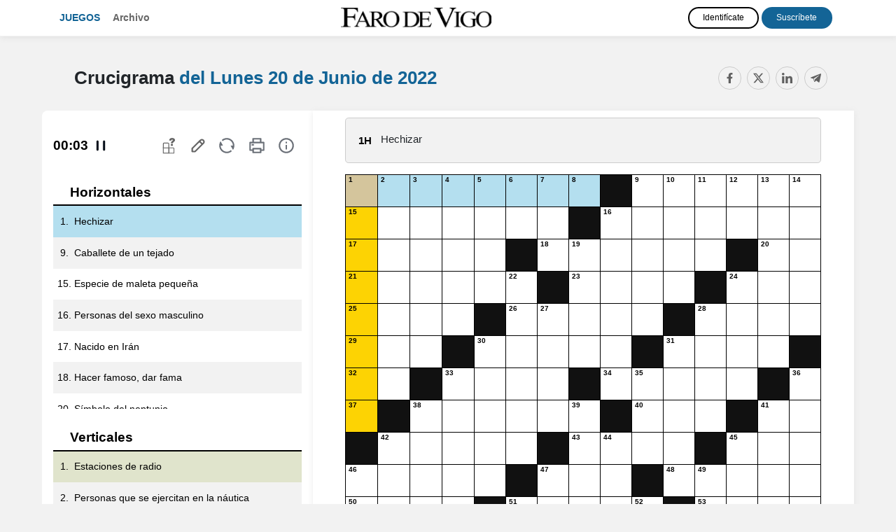

--- FILE ---
content_type: text/html; charset=UTF-8
request_url: https://juegos.farodevigo.es/crucigramas/20220620.html
body_size: 11951
content:
<!doctype html>
<html lang="es">
<head>
          <title>Crucigrama del Lunes 20 de Junio de 2022 - Faro de Vigo</title>
        <meta charset="utf-8">
    <meta name="viewport" content="width=device-width, initial-scale=1, shrink-to-fit=no">
    <meta name="mobile-web-app-capable" content="yes">
          <meta name="description" content=": Crucigrama del Lunes 20 de Junio de 2022. Ejercita tu mente con los crucigramas y pasatiempos online." />
              <meta name="keywords" content="crucigramas, crucigrama, crucigrama hoy, crucigrama online, juegos de palabras, pasatiempos, juegos, Faro de Vigo" />
              <link rel="canonical" href="https://juegos.farodevigo.es/crucigramas/20220620.html" />
              <meta name="robots" content="noindex, nofollow">
        <link rel="stylesheet" href="https://maxcdn.bootstrapcdn.com/bootstrap/4.4.1/css/bootstrap.min.css">
    <link rel="stylesheet" href="//code.jquery.com/ui/1.12.1/themes/redmond/jquery-ui.css">
    <link rel="stylesheet" href="https://use.fontawesome.com/releases/v5.7.0/css/all.css" integrity="sha384-lZN37f5QGtY3VHgisS14W3ExzMWZxybE1SJSEsQp9S+oqd12jhcu+A56Ebc1zFSJ" crossorigin="anonymous">
    <link href="https://fonts.googleapis.com/css?family=Roboto+Slab&display=swap" rel="stylesheet">
    <link href="https://fonts.googleapis.com/css?family=Fira+Sans+Extra+Condensed&display=swap" rel="stylesheet">
          <link href="/css/style.css?08" rel="stylesheet">
                    <link href="./crucigrama.css" rel="stylesheet">
    
    <script type="text/javascript" src="https://trafico.prensaiberica.es/cmp/min/prensaiberica-es.js"></script>
    <link rel="apple-touch-icon" sizes="57x57" href="/favicon/apple-icon-57x57.png">
    <link rel="apple-touch-icon" sizes="60x60" href="/favicon/apple-icon-60x60.png">
    <link rel="apple-touch-icon" sizes="72x72" href="/favicon/apple-icon-72x72.png">
    <link rel="apple-touch-icon" sizes="76x76" href="/favicon/apple-icon-76x76.png">
    <link rel="apple-touch-icon" sizes="114x114" href="/favicon/apple-icon-114x114.png">
    <link rel="apple-touch-icon" sizes="120x120" href="/favicon/apple-icon-120x120.png">
    <link rel="apple-touch-icon" sizes="144x144" href="/favicon/apple-icon-144x144.png">
    <link rel="apple-touch-icon" sizes="152x152" href="/favicon/apple-icon-152x152.png">
    <link rel="apple-touch-icon" sizes="180x180" href="/favicon/apple-icon-180x180.png">
    <link rel="icon" type="image/png" sizes="192x192"  href="/favicon/android-icon-192x192.png">
    <link rel="icon" type="image/png" sizes="32x32" href="/favicon/favicon-32x32.png">
    <link rel="icon" type="image/png" sizes="96x96" href="/favicon/favicon-96x96.png">
    <link rel="icon" type="image/png" sizes="16x16" href="/favicon/favicon-16x16.png">
    <link rel="manifest" href="/manifest.json">
    <meta name="msapplication-TileColor" content="#ffffff">
    <meta name="msapplication-TileImage" content="/favicon/ms-icon-144x144.png">
    <meta name="theme-color" content="#ffffff">
          <meta property="fb:app_id" content="446661628784333">
        <meta property="og:url" content="https://juegos.farodevigo.es/crucigramas/20220620.html" />
    <meta property="og:type" content="article" />
          <meta property="og:title" content="Crucigrama del Lunes 20 de Junio de 2022 - Faro de Vigo" />
              <meta property="og:description" content=": Crucigrama del Lunes 20 de Junio de 2022. Ejercita tu mente con los crucigramas y pasatiempos online." />
              <meta property="og:image" content="https://juegos.farodevigo.es/img/crucigrama.png" />
    
        <script lang="js">
    var app = window.app || {};
    var tp = window.tp || [];

    tp.push(["setContentSection","Pasatiempos"]);
    tp.push(["setCustomVariable","seccion","Pasatiempos"]);
        tp.push(["setCustomVariable","subseccion","Crucigrama"]);
                  tp.push(["setTags",["PREMIUM","ARTICULO"]]);
      
      tp.push(['setUsePianoIdUserProvider', true]);

      tp.push(["init", function() {
        tp.pianoId.init({
          iframeUrl:"https://experience-eu.piano.io"
        });

        if (!tp.pianoId.isUserValid()) 
        {
            console.log('🙅 El usuario no está logado.');
            return;
        }

        console.log('🙋 El usuario está logado.');

        var tpUser = tp.pianoId.getUser();

        if (tpUser.firstName)
        {
          var user_names = document.querySelectorAll('.user-name');
          user_names.forEach(function(item) {
            item.textContent = tpUser.firstName;
          });
        }

        var login_piano = document.querySelectorAll('.login_piano');
        login_piano.forEach(function(item) {
            item.style.display = 'none';
        });
    
        var user_piano = document.querySelectorAll('.user_piano');
        user_piano.forEach(function(item) {
            item.style.display = 'block';
        });
    
        var logouts = document.querySelectorAll('.logout_piano');
        logouts.forEach(function(item) {
          item.addEventListener("click", function(event) {
            event.preventDefault();
            var t=window.tp||[];
            t.push(["init",function(){t.pianoId.logout(),window.location.reload()}])
          });
        });

      }]);

      </script>
      <script>(function(src){var a=document.createElement("script");a.type="text/javascript";a.async=true;a.src=src;var b=document.getElementsByTagName("script")[0];b.parentNode.insertBefore(a,b)})("https://experience-eu.piano.io/xbuilder/experience/load?aid=elAlzYtppe");</script>
    
  
</head>
<body>
<!-- start tms v1.0 -->
<script>
window.dataLayer = window.dataLayer || [];
window.dataLayer.push ({
  'event': 'pageview',
  'content': {
    'access': 'premium',
    'category': 'juegos',
    'date': {
        'modification': '2022-06-20T00:00:00+01:00',
        'publication' : '2022-06-20T00:00:00+01:00',
        'publication_short': '2022-06-20'
      },
    'id': '0',
    'person': {
      'author': 'prensa iberica',
      'editor': 'prensa iberica'
      },
    'section': {
      'level_1': 'pasatiempos', 
      'level_2': 'crucigramas'
      },
    'tag': 'juegos|pasatiempos',
    'type': {
      'cms': 'pasatiempos'
      },
    'origin': 'pasatiempos'
  }
})
</script>
<script>(function(w,d,s,l,i){w[l]=w[l]||[];w[l].push({'gtm.start': new Date().getTime(),event:'gtm.js'});var f=d.getElementsByTagName(s)[0], j=d.createElement(s),dl=l!='dataLayer'?'&l='+l:'';j.async=true;j.src='https://www.googletagmanager.com/gtm.js?id='+i+dl;f.parentNode.insertBefore(j,f);})(window,document,'script','dataLayer','GTM-K3F8ZWT');</script>
<!-- end tms v1.0 --><header>
  <nav class="navbar navbar-expand-lg navbar-dark d-lg-flex mb-4 navbar-mobile">
    <div class="container">
      <i class="navbar-toggler fas fa-bars" title="Menú" data-toggle="collapse" data-target="#navbarText" aria-controls="navbarText" aria-expanded="false" aria-label="Toggle navigation"></i>
      
      <a class="page-logo" href="/">Juegos</a>
      <ul class="navbar-nav mr-auto d-none d-md-block">
        <li class="nav-item">
          <a class="nav-link" href="/archivo.html">Archivo</a>
        </li>
      </ul>

      <a class="navbar-brand" href="https://www.farodevigo.es"><img src="/img/logos/fdv.png" class="img-fluid"></a>

      <div class="collapse navbar-collapse" id="navbarText">  
        <ul class="navbar-nav mr-auto d-md-none">
          <li class="nav-item">
            <a class="nav-link" href="/archivo.html">Archivo</a>
          </li>
        </ul>

        <div class="users">
          
  
    <div class="user-info user-info-premium user_piano" style="display: none">
        <a href="https://micuenta.farodevigo.es/tp/perfil" class="text-white user-name">Usuario</a> 
        <a href="#" title="Cerrar sesión" class="close-session btn btn-outline-light logout_piano">Salir</a>
    </div>

    <div class="user-info login_piano">
      <a href="https://micuenta.farodevigo.es/tp/login?redirect=http://juegos.farodevigo.es/crucigramas/20220620.html" class="btn d-block d-lg-inline-block btn-outline-light mb-2 mt-md-2 mt-lg-0 mb-lg-0" title="Identifícate">Identifícate</a> 
      <a href="https://micuenta.farodevigo.es/tp/suscripcion/galeria" class="btn d-block d-lg-inline-block btn-outline-light" title="Registrarse">Suscríbete</a>
    </div>

    

        </div>

      </div>
    </div>
  </nav>  
</header>
<div class="content-wrap" ontouchstart="">

<main>

<div id="paywall">


    <div class="splash-screen">
        <div id="intro">
            <div id="intro_info">
                <h1>Crucigrama diario</h1>
                <h2><span class="fecha_dia">Lunes</span> 20 de Junio <span class="fecha_anio">de 2022</span></h2>
                <img src="/img/plus/fdvplus.png" />            </div>
            
            <div id="intro_help">
                <span>Desliza para jugar</span>
                <img src="/img/arrow.png" class="arrow" />
            </div>
        </div>
    </div>

    <div id="game_container">
        <div class="options options_mobile">
            <div class="navbar-mobile">
                
    <i class="fas fa-bars" title="Menú" data-toggle="collapse" data-target="#navbarSupportedContent" aria-controls="navbarSupportedContent" aria-expanded="false" aria-label="Toggle navigation"></i>

    <div class="collapse navbar-collapse" id="navbarSupportedContent">
        <ul class="navbar-nav mr-auto">
            <li class="nav-item">
                <a class="nav-link" href="/">Juegos</a>
            </li>
            <li class="nav-item">
                <a class="nav-link" href="/archivo.html">Archivo</a>
            </li>
        </ul>

        <div class="menu-juegos-mobile">

            <ul class="navbar-nav mr-auto navbar-juegos">
                <li class="nav-item">
                  <a class="nav-link" href="/20220620.html">Pasatiempos <span>del <span class="fecha_dia">Lunes</span> 20 de Junio <span class="fecha_anio">de 2022</span></span></a>
                </li>
                <li class="nav-item">
                  <a class="nav-link" href="/crucigramas/20220620.html"> Crucigrama diario <i class="fas fa-play"></i></a>
                </li>
                <li class="nav-item">
                  <a class="nav-link" href="/sopas-de-letras/20220620.html"> Sopa de letras <i class="fas fa-play"></i></a>
                </li>
                <li class="nav-item">
                  <a class="nav-link" href="/cuadros-numericos/20220620.html"> Cuadro numérico <i class="fas fa-play"></i></a>
                </li>
                <li class="nav-item">
                  <a class="nav-link" href="/sudoku/20220620.html"> Sudoku <i class="fas fa-play"></i></a>
                </li>
                                    <li class="nav-item">
                      <a class="nav-link" href="/dadle/"> ¡Dadle! — La palabra oculta <i class="fas fa-play"></i></a>
                    </li>
                                <li class="nav-item">
                  <a class="nav-link" href="/saltaminas/20220620.html"> Saltaminas <i class="fas fa-play"></i></a>
                </li>
            </ul>

        </div>

        
        
  
    <div class="user-info user-info-premium user_piano" style="display: none">
        <a href="https://micuenta.farodevigo.es/tp/perfil" class="text-white user-name">Usuario</a> 
        <a href="#" title="Cerrar sesión" class="close-session btn btn-outline-light logout_piano">Salir</a>
    </div>

    <div class="user-info login_piano">
      <a href="https://micuenta.farodevigo.es/tp/login?redirect=http://juegos.farodevigo.es/crucigramas/20220620.html" class="btn d-block d-lg-inline-block btn-outline-light mb-2 mt-md-2 mt-lg-0 mb-lg-0" title="Identifícate">Identifícate</a> 
      <a href="https://micuenta.farodevigo.es/tp/suscripcion/galeria" class="btn d-block d-lg-inline-block btn-outline-light" title="Registrarse">Suscríbete</a>
    </div>

    


        <a class="navbar-brand" href="https://www.farodevigo.es"><img src="/img/logos/fdv.png"></a>
    </div>

</div>
            <div class="timer my-auto"><span class="minutes">00</span>:<span class="seconds">00</span> <i class="fas fa-pause-circle timer-pause" title="Pausar tiempo"></i></div>
            <div class="pista"><i class="fas fa-question-circle" title="Pista"></i></div>
            <div class="solve"><i class="fas fa-pencil-alt" title="Resolver"></i></div>
            <div class="undo"><i class="fas fa-undo undo" title="Reiniciar"></i></div>
            <div class="d-none"><i class="fas fa-print imprimir" title="Imprimir"></i></div>
            <div class="help"><i class="fas fa-info-circle" title="Ayuda"></i></div>
            <div class="share"><i class="fas fa-share-alt" title="Compartir"></i></div>
        </div>

        <div class="container">
            <div class="pasatiempo_title">
                <div class="row">
                    <div class="col">
                        <div class="pasatiempo_header">
                            <h1>Crucigrama <span><a href="/20220620.html">del <span class="fecha_dia">Lunes</span> 20 de Junio <span class="fecha_anio">de 2022</span> <i class="fas fa-play"></i></a></span></h1>
                        </div>
                    </div>
                    <div class="col-sm col-sm-auto d-none d-sm-block">
                        
<div class="d-none d-sm-block compartir">
	<div class="share-buttons">
	    <a class="fb-share-button" href="https://www.facebook.com/sharer/sharer.php?u=https://juegos.farodevigo.es/crucigramas/20220620.html" target="_blank" rel="nofollow" title="Compartir en Facebook" data-toggle="tooltip" data-placement="bottom"><i class="fab fa-facebook"></i></a>
	    <a class="twitter-share-button" href="https://twitter.com/intent/tweet?text=Crucigrama+del+Lunes+20+de+Junio+de+2022+https%3A%2F%2Fjuegos.farodevigo.es%2Fcrucigramas%2F20220620.html+v%C3%ADa+%40Farodevigo" target="_blank" rel="nofollow" title="Compartir en Twitter" data-toggle="tooltip" data-placement="bottom"><i class="fab fa-twitter"></i></a>
	    <a class="-whatsapp-share-button d-inline d-sm-none" href="whatsapp://send?text=Crucigrama del Lunes 20 de Junio de 2022 https://juegos.farodevigo.es/crucigramas/20220620.html" data-action="share/whatsapp/share" title="Compartir en WhatsApp" data-toggle="tooltip" data-placement="bottom"><i class="fab fa-whatsapp"></i></a>
	    <a class="linkedin-share-button" href="http://www.linkedin.com/shareArticle?mini=true&title=Crucigrama+del+Lunes+20+de+Junio+de+2022&url=https://juegos.farodevigo.es/crucigramas/20220620.html&summary=" target="_blank" rel="nofollow" title="Compartir en LinkedIn" data-toggle="tooltip" data-placement="bottom"><i class="fab fa-linkedin"></i></a>
	    <a class="telegram-share-button" href="https://t.me/share/url?url=https://juegos.farodevigo.es/crucigramas/20220620.html&text=Crucigrama+del+Lunes+20+de+Junio+de+2022" target="_blank" rel="nofollow" title="Compartir en Telegram" data-toggle="tooltip" data-placement="bottom"><i class="fab fa-telegram-plane"></i></a>
	</div>
</div>
<div class="d-sm-none compartir">
    <i class="fa fa-share-alt share-mobile"></i>
</div>                    </div>
                </div>
            </div>

            <div class="row">
                <div class="d-none d-lg-block col-4">
                    <div class="options options_desktop">
                        <div class="timer my-auto"><span class="minutes">00</span>:<span class="seconds">00</span> <i class="fas fa-play-circle timer-pause" title="Pausar tiempo"></i></div>
                        <div class="pista"><i class="fas fa-question-circle" title="Pista"></i></div>
                        <div class="solve"><i class="fas fa-pencil-alt" title="Resolver"></i></div>
                        <div class="undo"><i class="fas fa-undo" title="Reiniciar"></i></div>
                        <div class="print"><i class="fas fa-print" title="Imprimir"></i></div>
                        <div class="help"><i class="fas fa-info-circle" title="Ayuda"></i></div>
                    </div>

                                                    <div class="definiciones">

                                <h4>Horizontales</h4>
                                <div class="definiciones_content" id="definiciones_h">
                                                                                                                        <div class="definicion" data-h="1"><span class="definicion_number"></span> <span>Hechizar</span></div>
                                                                                    <div class="definicion" data-h="2"><span class="definicion_number"></span> <span>Caballete de un tejado</span></div>
                                                                                                                                                                <div class="definicion" data-h="3"><span class="definicion_number"></span> <span>Especie de maleta pequeña</span></div>
                                                                                    <div class="definicion" data-h="4"><span class="definicion_number"></span> <span>Personas del sexo masculino</span></div>
                                                                                                                                                                <div class="definicion" data-h="5"><span class="definicion_number"></span> <span>Nacido en Irán</span></div>
                                                                                    <div class="definicion" data-h="6"><span class="definicion_number"></span> <span>Hacer famoso, dar fama</span></div>
                                                                                    <div class="definicion" data-h="7"><span class="definicion_number"></span> <span>Símbolo del neptunio</span></div>
                                                                                                                                                                <div class="definicion" data-h="8"><span class="definicion_number"></span> <span>Cabo que se emplea sencillo cuando uno de sus extremos está atado al penol de la verga</span></div>
                                                                                    <div class="definicion" data-h="9"><span class="definicion_number"></span> <span>Carcajean</span></div>
                                                                                    <div class="definicion" data-h="10"><span class="definicion_number"></span> <span>Falta de juicio</span></div>
                                                                                                                                                                <div class="definicion" data-h="11"><span class="definicion_number"></span> <span>Ola</span></div>
                                                                                    <div class="definicion" data-h="12"><span class="definicion_number"></span> <span>Caseta de feria</span></div>
                                                                                    <div class="definicion" data-h="13"><span class="definicion_number"></span> <span>Color que resulta de mezclar el blanco y el negro</span></div>
                                                                                                                                                                <div class="definicion" data-h="14"><span class="definicion_number"></span> <span>Roda de la nave</span></div>
                                                                                    <div class="definicion" data-h="15"><span class="definicion_number"></span> <span>Acomete, embiste</span></div>
                                                                                    <div class="definicion" data-h="16"><span class="definicion_number"></span> <span>Rezar</span></div>
                                                                                                                                                                <div class="definicion" data-h="17"><span class="definicion_number"></span> <span>Campeón</span></div>
                                                                                    <div class="definicion" data-h="18"><span class="definicion_number"></span> <span>Gato, máquina para levantar pesos</span></div>
                                                                                    <div class="definicion" data-h="19"><span class="definicion_number"></span> <span>Tienen noticia de algo</span></div>
                                                                                    <div class="definicion" data-h="20"><span class="definicion_number"></span> <span>Símbolo del gauss</span></div>
                                                                                                                                                                <div class="definicion" data-h="21"><span class="definicion_number"></span> <span>Letra del plural</span></div>
                                                                                    <div class="definicion" data-h="22"><span class="definicion_number"></span> <span>Reprensión insistente y larga</span></div>
                                                                                    <div class="definicion" data-h="23"><span class="definicion_number"></span> <span>Regla fija a la que está sometido un fenómeno de la naturaleza</span></div>
                                                                                    <div class="definicion" data-h="24"><span class="definicion_number"></span> <span>Símbolo del rutenio</span></div>
                                                                                                                                                                <div class="definicion" data-h="25"><span class="definicion_number"></span> <span>Persona ilustre y famosa por sus hazañas</span></div>
                                                                                    <div class="definicion" data-h="26"><span class="definicion_number"></span> <span>Locos</span></div>
                                                                                    <div class="definicion" data-h="27"><span class="definicion_number"></span> <span>Antes, seis</span></div>
                                                                                                                                                                <div class="definicion" data-h="28"><span class="definicion_number"></span> <span>Apellido español</span></div>
                                                                                    <div class="definicion" data-h="29"><span class="definicion_number"></span> <span>Sienta afecto, inclinación y entrega hacia algo o hacia alguien</span></div>
                                                                                    <div class="definicion" data-h="30"><span class="definicion_number"></span> <span>Ameba</span></div>
                                                                                                                                                                <div class="definicion" data-h="31"><span class="definicion_number"></span> <span>Nombre de mujer</span></div>
                                                                                    <div class="definicion" data-h="32"><span class="definicion_number"></span> <span>Viento suave</span></div>
                                                                                    <div class="definicion" data-h="33"><span class="definicion_number"></span> <span>Esfuerzo o empeño grandes</span></div>
                                                                                                                                                                <div class="definicion" data-h="34"><span class="definicion_number"></span> <span>Arbusto buxáceo</span></div>
                                                                                    <div class="definicion" data-h="35"><span class="definicion_number"></span> <span>Señal que queda en la fruta por un daño recibido</span></div>
                                                                                    <div class="definicion" data-h="36"><span class="definicion_number"></span> <span>Boda desigual</span></div>
                                                                                                                                                                <div class="definicion" data-h="37"><span class="definicion_number"></span> <span>Respuesta que una deidad daba a una consulta, a través de un intermediario y en un lugar sagrado</span></div>
                                                                                    <div class="definicion" data-h="38"><span class="definicion_number"></span> <span>Piezas con que se forma un mosaico</span></div>
                                                                                                                                                                <div class="definicion" data-h="39"><span class="definicion_number"></span> <span>Parecido a la seda</span></div>
                                                                                    <div class="definicion" data-h="40"><span class="definicion_number"></span> <span>Que siente o padece dolor físico o moral</span></div>
                                                                                                                                                                <div class="definicion" data-h="41"><span class="definicion_number"></span> <span>Rimar en asonante</span></div>
                                                                                    <div class="definicion" data-h="42"><span class="definicion_number"></span> <span>Faltos de sal</span></div>
                                                                                                            </div>

                            </div>
                                                    <div class="definiciones">

                                <h4>Verticales</h4>
                                <div class="definiciones_content" id="definiciones_v">
                                                                                                                        <div class="definicion" data-v="1"><span class="definicion_number"></span> <span>Estaciones de radio</span></div>
                                                                                    <div class="definicion" data-v="2"><span class="definicion_number"></span> <span>Jorobada, corcovada</span></div>
                                                                                                                                                                <div class="definicion" data-v="3"><span class="definicion_number"></span> <span>Personas que se ejercitan en la náutica</span></div>
                                                                                    <div class="definicion" data-v="4"><span class="definicion_number"></span> <span>Ceremonial con que se celebra a alguien por su cargo o dignidad</span></div>
                                                                                                                                                                <div class="definicion" data-v="5"><span class="definicion_number"></span> <span>Que cede fácilmente a la presión del tacto</span></div>
                                                                                    <div class="definicion" data-v="6"><span class="definicion_number"></span> <span>Parecido a alguien o algo</span></div>
                                                                                                                                                                <div class="definicion" data-v="7"><span class="definicion_number"></span> <span>Coja por lesión de las caderas</span></div>
                                                                                    <div class="definicion" data-v="8"><span class="definicion_number"></span> <span>Diosa romana de la agricultura</span></div>
                                                                                    <div class="definicion" data-v="9"><span class="definicion_number"></span> <span>Preposición que denota el medio, modo o instrumento que sirve para hacer algo</span></div>
                                                                                                                                                                <div class="definicion" data-v="10"><span class="definicion_number"></span> <span>Que produce provecho o beneficio</span></div>
                                                                                    <div class="definicion" data-v="11"><span class="definicion_number"></span> <span>Gramínea</span></div>
                                                                                    <div class="definicion" data-v="12"><span class="definicion_number"></span> <span>Inspiración del artista</span></div>
                                                                                                                                                                <div class="definicion" data-v="13"><span class="definicion_number"></span> <span>Letra griega</span></div>
                                                                                    <div class="definicion" data-v="14"><span class="definicion_number"></span> <span>Calcule el valor de algo</span></div>
                                                                                    <div class="definicion" data-v="15"><span class="definicion_number"></span> <span>Pelota grande</span></div>
                                                                                                                                                                <div class="definicion" data-v="16"><span class="definicion_number"></span> <span>Nombre de mujer</span></div>
                                                                                    <div class="definicion" data-v="17"><span class="definicion_number"></span> <span>Tozo de madera grueso y corto</span></div>
                                                                                    <div class="definicion" data-v="18"><span class="definicion_number"></span> <span>Porción de una curva comprendida entre dos puntos</span></div>
                                                                                    <div class="definicion" data-v="19"><span class="definicion_number"></span> <span>Símbolo del tesla</span></div>
                                                                                                                                                                <div class="definicion" data-v="20"><span class="definicion_number"></span> <span>Símbolo del roentgen</span></div>
                                                                                    <div class="definicion" data-v="21"><span class="definicion_number"></span> <span>Traje masculino de etiqueta</span></div>
                                                                                    <div class="definicion" data-v="22"><span class="definicion_number"></span> <span>Insignificante, sin importancia</span></div>
                                                                                    <div class="definicion" data-v="23"><span class="definicion_number"></span> <span>Dona</span></div>
                                                                                                                                                                <div class="definicion" data-v="24"><span class="definicion_number"></span> <span>Fundas ajustadas para armas blancas</span></div>
                                                                                    <div class="definicion" data-v="25"><span class="definicion_number"></span> <span>Regales</span></div>
                                                                                    <div class="definicion" data-v="26"><span class="definicion_number"></span> <span>Dios nórdico de la guerra</span></div>
                                                                                                                                                                <div class="definicion" data-v="27"><span class="definicion_number"></span> <span>Pasad la lengua</span></div>
                                                                                    <div class="definicion" data-v="28"><span class="definicion_number"></span> <span>Voz al teléfono</span></div>
                                                                                    <div class="definicion" data-v="29"><span class="definicion_number"></span> <span>Hermano de Caín</span></div>
                                                                                                                                                                <div class="definicion" data-v="30"><span class="definicion_number"></span> <span>Hablan en público</span></div>
                                                                                    <div class="definicion" data-v="31"><span class="definicion_number"></span> <span>Excesivamente gorda</span></div>
                                                                                    <div class="definicion" data-v="32"><span class="definicion_number"></span> <span>Mamíferos plantígrados</span></div>
                                                                                                                                                                <div class="definicion" data-v="33"><span class="definicion_number"></span> <span>Aféresis de amor</span></div>
                                                                                    <div class="definicion" data-v="34"><span class="definicion_number"></span> <span>Rebaño de ganado menor</span></div>
                                                                                    <div class="definicion" data-v="35"><span class="definicion_number"></span> <span>Pieza larga de madera escuadrada</span></div>
                                                                                                                                                                <div class="definicion" data-v="36"><span class="definicion_number"></span> <span>Preposición que indica lugar</span></div>
                                                                                    <div class="definicion" data-v="37"><span class="definicion_number"></span> <span>Acudirán</span></div>
                                                                                    <div class="definicion" data-v="38"><span class="definicion_number"></span> <span>Enfermedad infecciosa de transmisión sexual</span></div>
                                                                                                                                                                <div class="definicion" data-v="39"><span class="definicion_number"></span> <span>Vencer al enemigo</span></div>
                                                                                    <div class="definicion" data-v="40"><span class="definicion_number"></span> <span>Disminuido, reducido</span></div>
                                                                                                                                                                <div class="definicion" data-v="41"><span class="definicion_number"></span> <span>Brazos del molino</span></div>
                                                                                    <div class="definicion" data-v="42"><span class="definicion_number"></span> <span>Gusanientos</span></div>
                                                                                                            </div>

                            </div>
                        
                </div>

                <div class="col-12 col-lg-8">
                    <div class="definicion_caja" id="definicion_focused"></div>

                    <div id="gridcontainer">
                        <table id="grid">
                            <colgroup>
                                                                    <col style="width: 6.67%">
                                                                    <col style="width: 6.67%">
                                                                    <col style="width: 6.67%">
                                                                    <col style="width: 6.67%">
                                                                    <col style="width: 6.67%">
                                                                    <col style="width: 6.67%">
                                                                    <col style="width: 6.67%">
                                                                    <col style="width: 6.67%">
                                                                    <col style="width: 6.67%">
                                                                    <col style="width: 6.67%">
                                                                    <col style="width: 6.67%">
                                                                    <col style="width: 6.67%">
                                                                    <col style="width: 6.67%">
                                                                    <col style="width: 6.67%">
                                                                    <col style="width: 6.67%">
                                                              </colgroup> 
                            <tbody>
                                                                                                    <tr>
                                                                                                                       <td tabindex="0" class="first-h" data-x="0" data-y="0" data-h="1"><div class="letter" data-letter="E"></div></td>
                                                                                            <td tabindex="1" data-x="1" data-y="0" data-h="1"><div class="letter" data-letter="m"></div></td>
                                                                                            <td tabindex="2" data-x="2" data-y="0" data-h="1"><div class="letter" data-letter="b"></div></td>
                                                                                            <td tabindex="3" data-x="3" data-y="0" data-h="1"><div class="letter" data-letter="r"></div></td>
                                                                                            <td tabindex="4" data-x="4" data-y="0" data-h="1"><div class="letter" data-letter="u"></div></td>
                                                                                            <td tabindex="5" data-x="5" data-y="0" data-h="1"><div class="letter" data-letter="j"></div></td>
                                                                                            <td tabindex="6" data-x="6" data-y="0" data-h="1"><div class="letter" data-letter="a"></div></td>
                                                                                            <td tabindex="7" data-x="7" data-y="0" data-h="1"><div class="letter" data-letter="r"></div></td>
                                                                                                                                        <td class="block"></td>
                                                                                                                                                                                                           <td tabindex="8" class="first-h" data-x="9" data-y="0" data-h="2"><div class="letter" data-letter="L"></div></td>
                                                                                            <td tabindex="9" data-x="10" data-y="0" data-h="2"><div class="letter" data-letter="o"></div></td>
                                                                                            <td tabindex="10" data-x="11" data-y="0" data-h="2"><div class="letter" data-letter="m"></div></td>
                                                                                            <td tabindex="11" data-x="12" data-y="0" data-h="2"><div class="letter" data-letter="e"></div></td>
                                                                                            <td tabindex="12" data-x="13" data-y="0" data-h="2"><div class="letter" data-letter="r"></div></td>
                                                                                            <td tabindex="13" data-x="14" data-y="0" data-h="2"><div class="letter" data-letter="a"></div></td>
                                                                                                                                                                                                        </tr>
                                                                    <tr>
                                                                                                                       <td tabindex="14" class="first-h" data-x="0" data-y="1" data-h="3"><div class="letter" data-letter="M"></div></td>
                                                                                            <td tabindex="15" data-x="1" data-y="1" data-h="3"><div class="letter" data-letter="a"></div></td>
                                                                                            <td tabindex="16" data-x="2" data-y="1" data-h="3"><div class="letter" data-letter="l"></div></td>
                                                                                            <td tabindex="17" data-x="3" data-y="1" data-h="3"><div class="letter" data-letter="e"></div></td>
                                                                                            <td tabindex="18" data-x="4" data-y="1" data-h="3"><div class="letter" data-letter="t"></div></td>
                                                                                            <td tabindex="19" data-x="5" data-y="1" data-h="3"><div class="letter" data-letter="í"></div></td>
                                                                                            <td tabindex="20" data-x="6" data-y="1" data-h="3"><div class="letter" data-letter="n"></div></td>
                                                                                                                                        <td class="block"></td>
                                                                                                                                                                                                           <td tabindex="21" class="first-h" data-x="8" data-y="1" data-h="4"><div class="letter" data-letter="V"></div></td>
                                                                                            <td tabindex="22" data-x="9" data-y="1" data-h="4"><div class="letter" data-letter="a"></div></td>
                                                                                            <td tabindex="23" data-x="10" data-y="1" data-h="4"><div class="letter" data-letter="r"></div></td>
                                                                                            <td tabindex="24" data-x="11" data-y="1" data-h="4"><div class="letter" data-letter="o"></div></td>
                                                                                            <td tabindex="25" data-x="12" data-y="1" data-h="4"><div class="letter" data-letter="n"></div></td>
                                                                                            <td tabindex="26" data-x="13" data-y="1" data-h="4"><div class="letter" data-letter="e"></div></td>
                                                                                            <td tabindex="27" data-x="14" data-y="1" data-h="4"><div class="letter" data-letter="s"></div></td>
                                                                                                                                                                                                        </tr>
                                                                    <tr>
                                                                                                                       <td tabindex="28" class="first-h" data-x="0" data-y="2" data-h="5"><div class="letter" data-letter="I"></div></td>
                                                                                            <td tabindex="29" data-x="1" data-y="2" data-h="5"><div class="letter" data-letter="r"></div></td>
                                                                                            <td tabindex="30" data-x="2" data-y="2" data-h="5"><div class="letter" data-letter="a"></div></td>
                                                                                            <td tabindex="31" data-x="3" data-y="2" data-h="5"><div class="letter" data-letter="n"></div></td>
                                                                                            <td tabindex="32" data-x="4" data-y="2" data-h="5"><div class="letter" data-letter="í"></div></td>
                                                                                                                                        <td class="block"></td>
                                                                                                                                                                                                           <td tabindex="33" class="first-h" data-x="6" data-y="2" data-h="6"><div class="letter" data-letter="A"></div></td>
                                                                                            <td tabindex="34" data-x="7" data-y="2" data-h="6"><div class="letter" data-letter="f"></div></td>
                                                                                            <td tabindex="35" data-x="8" data-y="2" data-h="6"><div class="letter" data-letter="a"></div></td>
                                                                                            <td tabindex="36" data-x="9" data-y="2" data-h="6"><div class="letter" data-letter="m"></div></td>
                                                                                            <td tabindex="37" data-x="10" data-y="2" data-h="6"><div class="letter" data-letter="a"></div></td>
                                                                                            <td tabindex="38" data-x="11" data-y="2" data-h="6"><div class="letter" data-letter="r"></div></td>
                                                                                                                                        <td class="block"></td>
                                                                                                                                                                                                           <td tabindex="39" class="first-h" data-x="13" data-y="2" data-h="7"><div class="letter" data-letter="N"></div></td>
                                                                                            <td tabindex="40" data-x="14" data-y="2" data-h="7"><div class="letter" data-letter="p"></div></td>
                                                                                                                                                                                                        </tr>
                                                                    <tr>
                                                                                                                       <td tabindex="41" class="first-h" data-x="0" data-y="3" data-h="8"><div class="letter" data-letter="S"></div></td>
                                                                                            <td tabindex="42" data-x="1" data-y="3" data-h="8"><div class="letter" data-letter="i"></div></td>
                                                                                            <td tabindex="43" data-x="2" data-y="3" data-h="8"><div class="letter" data-letter="n"></div></td>
                                                                                            <td tabindex="44" data-x="3" data-y="3" data-h="8"><div class="letter" data-letter="g"></div></td>
                                                                                            <td tabindex="45" data-x="4" data-y="3" data-h="8"><div class="letter" data-letter="l"></div></td>
                                                                                            <td tabindex="46" data-x="5" data-y="3" data-h="8"><div class="letter" data-letter="e"></div></td>
                                                                                                                                        <td class="block"></td>
                                                                                                                                                                                                           <td tabindex="47" class="first-h" data-x="7" data-y="3" data-h="9"><div class="letter" data-letter="R"></div></td>
                                                                                            <td tabindex="48" data-x="8" data-y="3" data-h="9"><div class="letter" data-letter="í"></div></td>
                                                                                            <td tabindex="49" data-x="9" data-y="3" data-h="9"><div class="letter" data-letter="e"></div></td>
                                                                                            <td tabindex="50" data-x="10" data-y="3" data-h="9"><div class="letter" data-letter="n"></div></td>
                                                                                                                                        <td class="block"></td>
                                                                                                                                                                                                           <td tabindex="51" class="first-h" data-x="12" data-y="3" data-h="10"><div class="letter" data-letter="I"></div></td>
                                                                                            <td tabindex="52" data-x="13" data-y="3" data-h="10"><div class="letter" data-letter="d"></div></td>
                                                                                            <td tabindex="53" data-x="14" data-y="3" data-h="10"><div class="letter" data-letter="a"></div></td>
                                                                                                                                                                                                        </tr>
                                                                    <tr>
                                                                                                                       <td tabindex="54" class="first-h" data-x="0" data-y="4" data-h="11"><div class="letter" data-letter="O"></div></td>
                                                                                            <td tabindex="55" data-x="1" data-y="4" data-h="11"><div class="letter" data-letter="n"></div></td>
                                                                                            <td tabindex="56" data-x="2" data-y="4" data-h="11"><div class="letter" data-letter="d"></div></td>
                                                                                            <td tabindex="57" data-x="3" data-y="4" data-h="11"><div class="letter" data-letter="a"></div></td>
                                                                                                                                        <td class="block"></td>
                                                                                                                                                                                                           <td tabindex="58" class="first-h" data-x="5" data-y="4" data-h="12"><div class="letter" data-letter="S"></div></td>
                                                                                            <td tabindex="59" data-x="6" data-y="4" data-h="12"><div class="letter" data-letter="t"></div></td>
                                                                                            <td tabindex="60" data-x="7" data-y="4" data-h="12"><div class="letter" data-letter="a"></div></td>
                                                                                            <td tabindex="61" data-x="8" data-y="4" data-h="12"><div class="letter" data-letter="n"></div></td>
                                                                                            <td tabindex="62" data-x="9" data-y="4" data-h="12"><div class="letter" data-letter="d"></div></td>
                                                                                                                                        <td class="block"></td>
                                                                                                                                                                                                           <td tabindex="63" class="first-h" data-x="11" data-y="4" data-h="13"><div class="letter" data-letter="G"></div></td>
                                                                                            <td tabindex="64" data-x="12" data-y="4" data-h="13"><div class="letter" data-letter="r"></div></td>
                                                                                            <td tabindex="65" data-x="13" data-y="4" data-h="13"><div class="letter" data-letter="i"></div></td>
                                                                                            <td tabindex="66" data-x="14" data-y="4" data-h="13"><div class="letter" data-letter="s"></div></td>
                                                                                                                                                                                                        </tr>
                                                                    <tr>
                                                                                                                       <td tabindex="67" class="first-h" data-x="0" data-y="5" data-h="14"><div class="letter" data-letter="R"></div></td>
                                                                                            <td tabindex="68" data-x="1" data-y="5" data-h="14"><div class="letter" data-letter="o"></div></td>
                                                                                            <td tabindex="69" data-x="2" data-y="5" data-h="14"><div class="letter" data-letter="a"></div></td>
                                                                                                                                        <td class="block"></td>
                                                                                                                                                                                                           <td tabindex="70" class="first-h" data-x="4" data-y="5" data-h="15"><div class="letter" data-letter="A"></div></td>
                                                                                            <td tabindex="71" data-x="5" data-y="5" data-h="15"><div class="letter" data-letter="t"></div></td>
                                                                                            <td tabindex="72" data-x="6" data-y="5" data-h="15"><div class="letter" data-letter="a"></div></td>
                                                                                            <td tabindex="73" data-x="7" data-y="5" data-h="15"><div class="letter" data-letter="c"></div></td>
                                                                                            <td tabindex="74" data-x="8" data-y="5" data-h="15"><div class="letter" data-letter="a"></div></td>
                                                                                                                                        <td class="block"></td>
                                                                                                                                                                                                           <td tabindex="75" class="first-h" data-x="10" data-y="5" data-h="16"><div class="letter" data-letter="O"></div></td>
                                                                                            <td tabindex="76" data-x="11" data-y="5" data-h="16"><div class="letter" data-letter="r"></div></td>
                                                                                            <td tabindex="77" data-x="12" data-y="5" data-h="16"><div class="letter" data-letter="a"></div></td>
                                                                                            <td tabindex="78" data-x="13" data-y="5" data-h="16"><div class="letter" data-letter="r"></div></td>
                                                                                                                                        <td class="block"></td>
                                                                                                                                                            </tr>
                                                                    <tr>
                                                                                                                       <td tabindex="79" class="first-h" data-x="0" data-y="6" data-h="17"><div class="letter" data-letter="A"></div></td>
                                                                                            <td tabindex="80" data-x="1" data-y="6" data-h="17"><div class="letter" data-letter="s"></div></td>
                                                                                                                                        <td class="block"></td>
                                                                                                                                                                                                           <td tabindex="81" class="first-h" data-x="3" data-y="6" data-h="18"><div class="letter" data-letter="C"></div></td>
                                                                                            <td tabindex="82" data-x="4" data-y="6" data-h="18"><div class="letter" data-letter="r"></div></td>
                                                                                            <td tabindex="83" data-x="5" data-y="6" data-h="18"><div class="letter" data-letter="i"></div></td>
                                                                                            <td tabindex="84" data-x="6" data-y="6" data-h="18"><div class="letter" data-letter="c"></div></td>
                                                                                                                                        <td class="block"></td>
                                                                                                                                                                                                           <td tabindex="85" class="first-h" data-x="8" data-y="6" data-h="19"><div class="letter" data-letter="S"></div></td>
                                                                                            <td tabindex="86" data-x="9" data-y="6" data-h="19"><div class="letter" data-letter="a"></div></td>
                                                                                            <td tabindex="87" data-x="10" data-y="6" data-h="19"><div class="letter" data-letter="b"></div></td>
                                                                                            <td tabindex="88" data-x="11" data-y="6" data-h="19"><div class="letter" data-letter="e"></div></td>
                                                                                            <td tabindex="89" data-x="12" data-y="6" data-h="19"><div class="letter" data-letter="n"></div></td>
                                                                                                                                        <td class="block"></td>
                                                                                                                                                                                                           <td tabindex="90" class="first-h" data-x="14" data-y="6" data-h="20"><div class="letter" data-letter="G"></div></td>
                                                                                                                                                                                                        </tr>
                                                                    <tr>
                                                                                                                       <td tabindex="91" class="first-h" data-x="0" data-y="7" data-h="21"><div class="letter" data-letter="S"></div></td>
                                                                                                                                        <td class="block"></td>
                                                                                                                                                                                                           <td tabindex="92" class="first-h" data-x="2" data-y="7" data-h="22"><div class="letter" data-letter="S"></div></td>
                                                                                            <td tabindex="93" data-x="3" data-y="7" data-h="22"><div class="letter" data-letter="e"></div></td>
                                                                                            <td tabindex="94" data-x="4" data-y="7" data-h="22"><div class="letter" data-letter="r"></div></td>
                                                                                            <td tabindex="95" data-x="5" data-y="7" data-h="22"><div class="letter" data-letter="m"></div></td>
                                                                                            <td tabindex="96" data-x="6" data-y="7" data-h="22"><div class="letter" data-letter="ó"></div></td>
                                                                                            <td tabindex="97" data-x="7" data-y="7" data-h="22"><div class="letter" data-letter="n"></div></td>
                                                                                                                                        <td class="block"></td>
                                                                                                                                                                                                           <td tabindex="98" class="first-h" data-x="9" data-y="7" data-h="23"><div class="letter" data-letter="L"></div></td>
                                                                                            <td tabindex="99" data-x="10" data-y="7" data-h="23"><div class="letter" data-letter="e"></div></td>
                                                                                            <td tabindex="100" data-x="11" data-y="7" data-h="23"><div class="letter" data-letter="y"></div></td>
                                                                                                                                        <td class="block"></td>
                                                                                                                                                                                                           <td tabindex="101" class="first-h" data-x="13" data-y="7" data-h="24"><div class="letter" data-letter="R"></div></td>
                                                                                            <td tabindex="102" data-x="14" data-y="7" data-h="24"><div class="letter" data-letter="u"></div></td>
                                                                                                                                                                                                        </tr>
                                                                    <tr>
                                                                                                                        <td class="block"></td>
                                                                                                                                                               <td tabindex="103" class="first-h" data-x="1" data-y="8" data-h="25"><div class="letter" data-letter="H"></div></td>
                                                                                            <td tabindex="104" data-x="2" data-y="8" data-h="25"><div class="letter" data-letter="é"></div></td>
                                                                                            <td tabindex="105" data-x="3" data-y="8" data-h="25"><div class="letter" data-letter="r"></div></td>
                                                                                            <td tabindex="106" data-x="4" data-y="8" data-h="25"><div class="letter" data-letter="o"></div></td>
                                                                                            <td tabindex="107" data-x="5" data-y="8" data-h="25"><div class="letter" data-letter="e"></div></td>
                                                                                                                                        <td class="block"></td>
                                                                                                                                                                                                           <td tabindex="108" class="first-h" data-x="7" data-y="8" data-h="26"><div class="letter" data-letter="I"></div></td>
                                                                                            <td tabindex="109" data-x="8" data-y="8" data-h="26"><div class="letter" data-letter="d"></div></td>
                                                                                            <td tabindex="110" data-x="9" data-y="8" data-h="26"><div class="letter" data-letter="o"></div></td>
                                                                                            <td tabindex="111" data-x="10" data-y="8" data-h="26"><div class="letter" data-letter="s"></div></td>
                                                                                                                                        <td class="block"></td>
                                                                                                                                                                                                           <td tabindex="112" class="first-h" data-x="12" data-y="8" data-h="27"><div class="letter" data-letter="S"></div></td>
                                                                                            <td tabindex="113" data-x="13" data-y="8" data-h="27"><div class="letter" data-letter="e"></div></td>
                                                                                            <td tabindex="114" data-x="14" data-y="8" data-h="27"><div class="letter" data-letter="s"></div></td>
                                                                                                                                                                                                        </tr>
                                                                    <tr>
                                                                                                                       <td tabindex="115" class="first-h" data-x="0" data-y="9" data-h="28"><div class="letter" data-letter="G"></div></td>
                                                                                            <td tabindex="116" data-x="1" data-y="9" data-h="28"><div class="letter" data-letter="ó"></div></td>
                                                                                            <td tabindex="117" data-x="2" data-y="9" data-h="28"><div class="letter" data-letter="m"></div></td>
                                                                                            <td tabindex="118" data-x="3" data-y="9" data-h="28"><div class="letter" data-letter="e"></div></td>
                                                                                            <td tabindex="119" data-x="4" data-y="9" data-h="28"><div class="letter" data-letter="z"></div></td>
                                                                                                                                        <td class="block"></td>
                                                                                                                                                                                                           <td tabindex="120" class="first-h" data-x="6" data-y="9" data-h="29"><div class="letter" data-letter="A"></div></td>
                                                                                            <td tabindex="121" data-x="7" data-y="9" data-h="29"><div class="letter" data-letter="m"></div></td>
                                                                                            <td tabindex="122" data-x="8" data-y="9" data-h="29"><div class="letter" data-letter="e"></div></td>
                                                                                                                                        <td class="block"></td>
                                                                                                                                                                                                           <td tabindex="123" class="first-h" data-x="10" data-y="9" data-h="30"><div class="letter" data-letter="A"></div></td>
                                                                                            <td tabindex="124" data-x="11" data-y="9" data-h="30"><div class="letter" data-letter="m"></div></td>
                                                                                            <td tabindex="125" data-x="12" data-y="9" data-h="30"><div class="letter" data-letter="i"></div></td>
                                                                                            <td tabindex="126" data-x="13" data-y="9" data-h="30"><div class="letter" data-letter="b"></div></td>
                                                                                            <td tabindex="127" data-x="14" data-y="9" data-h="30"><div class="letter" data-letter="a"></div></td>
                                                                                                                                                                                                        </tr>
                                                                    <tr>
                                                                                                                       <td tabindex="128" class="first-h" data-x="0" data-y="10" data-h="31"><div class="letter" data-letter="I"></div></td>
                                                                                            <td tabindex="129" data-x="1" data-y="10" data-h="31"><div class="letter" data-letter="n"></div></td>
                                                                                            <td tabindex="130" data-x="2" data-y="10" data-h="31"><div class="letter" data-letter="é"></div></td>
                                                                                            <td tabindex="131" data-x="3" data-y="10" data-h="31"><div class="letter" data-letter="s"></div></td>
                                                                                                                                        <td class="block"></td>
                                                                                                                                                                                                           <td tabindex="132" class="first-h" data-x="5" data-y="10" data-h="32"><div class="letter" data-letter="B"></div></td>
                                                                                            <td tabindex="133" data-x="6" data-y="10" data-h="32"><div class="letter" data-letter="r"></div></td>
                                                                                            <td tabindex="134" data-x="7" data-y="10" data-h="32"><div class="letter" data-letter="i"></div></td>
                                                                                            <td tabindex="135" data-x="8" data-y="10" data-h="32"><div class="letter" data-letter="s"></div></td>
                                                                                            <td tabindex="136" data-x="9" data-y="10" data-h="32"><div class="letter" data-letter="a"></div></td>
                                                                                                                                        <td class="block"></td>
                                                                                                                                                                                                           <td tabindex="137" class="first-h" data-x="11" data-y="10" data-h="33"><div class="letter" data-letter="A"></div></td>
                                                                                            <td tabindex="138" data-x="12" data-y="10" data-h="33"><div class="letter" data-letter="f"></div></td>
                                                                                            <td tabindex="139" data-x="13" data-y="10" data-h="33"><div class="letter" data-letter="á"></div></td>
                                                                                            <td tabindex="140" data-x="14" data-y="10" data-h="33"><div class="letter" data-letter="n"></div></td>
                                                                                                                                                                                                        </tr>
                                                                    <tr>
                                                                                                                       <td tabindex="141" class="first-h" data-x="0" data-y="11" data-h="34"><div class="letter" data-letter="B"></div></td>
                                                                                            <td tabindex="142" data-x="1" data-y="11" data-h="34"><div class="letter" data-letter="o"></div></td>
                                                                                            <td tabindex="143" data-x="2" data-y="11" data-h="34"><div class="letter" data-letter="j"></div></td>
                                                                                                                                        <td class="block"></td>
                                                                                                                                                                                                           <td tabindex="144" class="first-h" data-x="4" data-y="11" data-h="35"><div class="letter" data-letter="M"></div></td>
                                                                                            <td tabindex="145" data-x="5" data-y="11" data-h="35"><div class="letter" data-letter="a"></div></td>
                                                                                            <td tabindex="146" data-x="6" data-y="11" data-h="35"><div class="letter" data-letter="c"></div></td>
                                                                                            <td tabindex="147" data-x="7" data-y="11" data-h="35"><div class="letter" data-letter="a"></div></td>
                                                                                                                                        <td class="block"></td>
                                                                                                                                                                                                           <td tabindex="148" class="first-h" data-x="9" data-y="11" data-h="36"><div class="letter" data-letter="B"></div></td>
                                                                                            <td tabindex="149" data-x="10" data-y="11" data-h="36"><div class="letter" data-letter="o"></div></td>
                                                                                            <td tabindex="150" data-x="11" data-y="11" data-h="36"><div class="letter" data-letter="d"></div></td>
                                                                                            <td tabindex="151" data-x="12" data-y="11" data-h="36"><div class="letter" data-letter="i"></div></td>
                                                                                            <td tabindex="152" data-x="13" data-y="11" data-h="36"><div class="letter" data-letter="j"></div></td>
                                                                                            <td tabindex="153" data-x="14" data-y="11" data-h="36"><div class="letter" data-letter="o"></div></td>
                                                                                                                                                                                                        </tr>
                                                                    <tr>
                                                                                                                       <td tabindex="154" class="first-h" data-x="0" data-y="12" data-h="37"><div class="letter" data-letter="O"></div></td>
                                                                                            <td tabindex="155" data-x="1" data-y="12" data-h="37"><div class="letter" data-letter="r"></div></td>
                                                                                            <td tabindex="156" data-x="2" data-y="12" data-h="37"><div class="letter" data-letter="á"></div></td>
                                                                                            <td tabindex="157" data-x="3" data-y="12" data-h="37"><div class="letter" data-letter="c"></div></td>
                                                                                            <td tabindex="158" data-x="4" data-y="12" data-h="37"><div class="letter" data-letter="u"></div></td>
                                                                                            <td tabindex="159" data-x="5" data-y="12" data-h="37"><div class="letter" data-letter="l"></div></td>
                                                                                            <td tabindex="160" data-x="6" data-y="12" data-h="37"><div class="letter" data-letter="o"></div></td>
                                                                                                                                        <td class="block"></td>
                                                                                                                                                                                                           <td tabindex="161" class="first-h" data-x="8" data-y="12" data-h="38"><div class="letter" data-letter="T"></div></td>
                                                                                            <td tabindex="162" data-x="9" data-y="12" data-h="38"><div class="letter" data-letter="e"></div></td>
                                                                                            <td tabindex="163" data-x="10" data-y="12" data-h="38"><div class="letter" data-letter="s"></div></td>
                                                                                            <td tabindex="164" data-x="11" data-y="12" data-h="38"><div class="letter" data-letter="e"></div></td>
                                                                                            <td tabindex="165" data-x="12" data-y="12" data-h="38"><div class="letter" data-letter="l"></div></td>
                                                                                            <td tabindex="166" data-x="13" data-y="12" data-h="38"><div class="letter" data-letter="a"></div></td>
                                                                                            <td tabindex="167" data-x="14" data-y="12" data-h="38"><div class="letter" data-letter="s"></div></td>
                                                                                                                                                                                                        </tr>
                                                                    <tr>
                                                                                                                       <td tabindex="168" class="first-h" data-x="0" data-y="13" data-h="39"><div class="letter" data-letter="S"></div></td>
                                                                                            <td tabindex="169" data-x="1" data-y="13" data-h="39"><div class="letter" data-letter="e"></div></td>
                                                                                            <td tabindex="170" data-x="2" data-y="13" data-h="39"><div class="letter" data-letter="d"></div></td>
                                                                                            <td tabindex="171" data-x="3" data-y="13" data-h="39"><div class="letter" data-letter="o"></div></td>
                                                                                            <td tabindex="172" data-x="4" data-y="13" data-h="39"><div class="letter" data-letter="s"></div></td>
                                                                                            <td tabindex="173" data-x="5" data-y="13" data-h="39"><div class="letter" data-letter="o"></div></td>
                                                                                                                                        <td class="block"></td>
                                                                                                                                                                                                           <td tabindex="174" class="first-h" data-x="7" data-y="13" data-h="40"><div class="letter" data-letter="D"></div></td>
                                                                                            <td tabindex="175" data-x="8" data-y="13" data-h="40"><div class="letter" data-letter="o"></div></td>
                                                                                            <td tabindex="176" data-x="9" data-y="13" data-h="40"><div class="letter" data-letter="l"></div></td>
                                                                                            <td tabindex="177" data-x="10" data-y="13" data-h="40"><div class="letter" data-letter="o"></div></td>
                                                                                            <td tabindex="178" data-x="11" data-y="13" data-h="40"><div class="letter" data-letter="r"></div></td>
                                                                                            <td tabindex="179" data-x="12" data-y="13" data-h="40"><div class="letter" data-letter="i"></div></td>
                                                                                            <td tabindex="180" data-x="13" data-y="13" data-h="40"><div class="letter" data-letter="d"></div></td>
                                                                                            <td tabindex="181" data-x="14" data-y="13" data-h="40"><div class="letter" data-letter="o"></div></td>
                                                                                                                                                                                                        </tr>
                                                                    <tr>
                                                                                                                       <td tabindex="182" class="first-h" data-x="0" data-y="14" data-h="41"><div class="letter" data-letter="A"></div></td>
                                                                                            <td tabindex="183" data-x="1" data-y="14" data-h="41"><div class="letter" data-letter="s"></div></td>
                                                                                            <td tabindex="184" data-x="2" data-y="14" data-h="41"><div class="letter" data-letter="o"></div></td>
                                                                                            <td tabindex="185" data-x="3" data-y="14" data-h="41"><div class="letter" data-letter="n"></div></td>
                                                                                            <td tabindex="186" data-x="4" data-y="14" data-h="41"><div class="letter" data-letter="a"></div></td>
                                                                                            <td tabindex="187" data-x="5" data-y="14" data-h="41"><div class="letter" data-letter="n"></div></td>
                                                                                            <td tabindex="188" data-x="6" data-y="14" data-h="41"><div class="letter" data-letter="t"></div></td>
                                                                                            <td tabindex="189" data-x="7" data-y="14" data-h="41"><div class="letter" data-letter="a"></div></td>
                                                                                            <td tabindex="190" data-x="8" data-y="14" data-h="41"><div class="letter" data-letter="r"></div></td>
                                                                                                                                        <td class="block"></td>
                                                                                                                                                                                                           <td tabindex="191" class="first-h" data-x="10" data-y="14" data-h="42"><div class="letter" data-letter="S"></div></td>
                                                                                            <td tabindex="192" data-x="11" data-y="14" data-h="42"><div class="letter" data-letter="o"></div></td>
                                                                                            <td tabindex="193" data-x="12" data-y="14" data-h="42"><div class="letter" data-letter="s"></div></td>
                                                                                            <td tabindex="194" data-x="13" data-y="14" data-h="42"><div class="letter" data-letter="o"></div></td>
                                                                                            <td tabindex="195" data-x="14" data-y="14" data-h="42"><div class="letter" data-letter="s"></div></td>
                                                                                                                                                                                                        </tr>
                                                            </tbody>
                        </table>
                    </div>
                </div>
                
                <div class="clearfix"></div>
            </div>
        </div>

        <div id="controles_mobile">
            <div id="definicion_control"><div class="arrow" id="arrow-left"><i class="fas fa-chevron-left"></i></div><div class="definicion_caja" id="definicion_focused_mobile"></div><div class="arrow" id="arrow-right"><i class="fas fa-chevron-right"></i></div></div>
            <div id="keyboard" style="bottom: 0px;">
                <span id="keyboard_content"></span>
            </div>
        </div>

    </div>


        <div class="container pasatiempos_extra d-none d-lg-block">
        <div class="row mt-md-4">
            <div class="col-12 col-xs-3 col-md-4 d-flex">
                <div class="archivos crucigramas_semana mb-5 p-4 flex-grow-1">
                    <h2><span><a href="/crucigramas/">Más crucigramas <i class="fas fa-play"></i></a></span></h2>
                    
                                                                <ul>
                            <li><i class="fas fa-play"></i> <a href="/crucigramas/hoy.html" class="link_dia">Crucigrama de hoy</a> <a href="/crucigramas/hoy.html" class="btn btn-sm btn-play">Jugar</a></li>                                                                                                <li><i class="fas fa-play"></i> <a href="/crucigramas/20260119.html" class="link_dia">19 de Enero <span class="fecha_anio">de 2026</span></a> <a href="/crucigramas/20260119.html" class="btn btn-sm btn-play">Jugar</a></li>
                                                                                                                                <li><i class="fas fa-play"></i> <a href="/crucigramas/20260118.html" class="link_dia">18 de Enero <span class="fecha_anio">de 2026</span></a> <a href="/crucigramas/20260118.html" class="btn btn-sm btn-play">Jugar</a></li>
                                                                                                                                <li><i class="fas fa-play"></i> <a href="/crucigramas/20260117.html" class="link_dia">17 de Enero <span class="fecha_anio">de 2026</span></a> <a href="/crucigramas/20260117.html" class="btn btn-sm btn-play">Jugar</a></li>
                                                                                    </ul>
                                    </div>
            </div>
            <div class="col-12 col-xs-9 col-md-8">
                <div class="mas_pasatiempos">
                    <h2>Más pasatiempos <span><a href="/20220620.html">del <span class="fecha_dia">Lunes</span> 20 de Junio <span class="fecha_anio">de 2022</span> <i class="fas fa-play"></i></a></span></h2>
                        
                    <div class="mb-5 p-2 flex-grow-1">
                        <div class="row flex-grow-1">
                            <div class="col text-center">
                                <a href="/sopas-de-letras/20220620.html"><img src="/img/sopa.svg?2" class="thumb img-fluid" /></a>
                               
                                <h3 class="my-3"><a href="/sopas-de-letras/20220620.html">Sopa de letras</a></h3>

                                <a href="/sopas-de-letras/20220620.html" class="btn btn-sm btn-play">Jugar <i class="fas fa-play"></i></a>
                            </div>

                            <div class="col text-center">
                                <a href="/cuadros-numericos/20220620.html"><img src="/img/cuadro.svg?2" class="thumb img-fluid" /></a>
                                
                                <h3 class="my-3"><a href="/cuadros-numericos/20220620.html">Cuadro numérico</a></h3>

                                <a href="/cuadros-numericos/20220620.html" class="btn btn-sm btn-play">Jugar <i class="fas fa-play"></i></a>
                            </div>

                            <div class="col text-center">
                                <a href="/sudoku/20220620.html"><img src="/img/sudoku.svg?2" class="thumb img-fluid" /></a>
                               
                                <h3 class="my-3"><a href="/sudoku/20220620.html">Sudoku diagonal</a></h3>

                                <a href="/sudoku/20220620.html" class="btn btn-sm btn-play">Jugar <i class="fas fa-play"></i></a>
                            </div>
                                                        <div class="col text-center">
                                <a href="/dadle/"><img src="/img/wordle.svg?2" class="thumb img-fluid" /></a>
                                
                                <h3 class="my-3"><a href="/dadle/20220620.html">¡Dadle! — La palabra oculta</a></h3>

                                <a href="/dadle/" class="btn btn-sm btn-play">Jugar <i class="fas fa-play"></i></a>
                            </div>
                                                    </div>
                    </div>
                </div>
            </div>
        </div>
    </div>

    <div class="modal fade" id="modal_msg" tabindex="-1" role="dialog" aria-labelledby="modal_msg" aria-hidden="true">
      <div class="modal-dialog modal-dialog-centered" role="document">
        <div class="modal-content">
          <div class="modal-header">
            <h5 class="modal-title" id="modal_title"></h5>
            <button type="button" class="close" data-dismiss="modal" aria-label="Close">
              <span aria-hidden="true">&times;</span>
            </button>
          </div>
          <div class="modal-body" id="modal_body">
            
          </div>
          <div class="modal-footer">
            <button type="button" class="btn btn-success" id="modal-btn-si">Confirmar</button>
            <button type="button" class="btn btn-primary" id="modal-btn-no">Cerrar</button>
          </div>
        </div>
      </div>
    </div>
        
    <div class="d-none content_ayuda" data-title="Ayuda">
        <p>Desde un ordenador, usa el ratón o las flechas para moverte por el crucigrama. También puedes usar la tecla tabulador.</p>
        <p>Además, si haces click sobre una definición se seleccionarán las casillas del crucigrama donde esté colocada la palabra asociada.</p>
        <p>Puedes empezar ahora un crucigrama y continuarlo más tarde desde el mismo punto en el que lo dejaste.</p>
        <p><strong>Opciones</strong></p>
        <p>Pistas: 
            <ul>
                <li>Letra: colócate sobre una casilla para desvelar su contenido.</li>
                <li>Palabra: con esta opción se desvela la palabra cuyas casillas estén sombreadas de color verde</li>
            </ul>
        </p>
        <p>Resolver: usa esta opción para desvelar el contenido de todas las casillas del crucigrama.</p>
        <p>Reiniciar: haz click en este botón para borrar el contenido del crucigrama.</p>
    </div>

    <script>

        function init()
        {
            $('#intro').height(window.innerHeight - $('#intro').offset().top);

            var crucigrama = Crucigrama(20220620);
            crucigrama.init();
        }
    
    </script>


</div>

</main>

</div>

<script>
    var gameName = 'crucigramas';
    var gameKey = `${gameName}_20220620`;
</script>

    <footer class="d-none d-lg-block">
        <div class="redes">
            <a class="fb-share-button" href="https://www.facebook.com/farodevigo" target="_blank" rel="nofollow"><i class="fab fa-facebook"></i></a>
            <a class="twitter-share-button" href="https://twitter.com/Farodevigo" target="_blank" rel="nofollow"><i class="fab fa-twitter"></i></a>
            <a class="instagram-share-button" href="https://www.instagram.com/farodevigo/" target="_blank" rel="nofollow"><i class="fab fa-instagram"></i></a>
                        <a class="telegram-share-button" href="https://telegram.me/FaroDVigo_bot?start=altavigo" target="_blank" rel="nofollow"><i class="fab fa-telegram"></i></a>
                    </div>

        <div id="footer-top">
            <div class="container">
                <strong><a href="https://www.farodevigo.es" class="text-uppercase">FARO DE VIGO</a></strong>
            </div>
        </div>
        <div class="wrap">
            <div class="container">
                <div id="footer-text" class="text-muted">
                    <p>Otras webs del Grupo Prensa Ib&eacute;rica Media</p>
                    <p><a target="_blank" href="http://www.diaridegirona.cat/">Diari de Girona</a> | <a target="_blank" href="http://www.diariodeibiza.es/">Diario de Ibiza</a> | <a target="_blank" href="http://www.diariodemallorca.es/">Diario de Mallorca</a> | <a target="_blank" href="http://www.emporda.info/">Empord&agrave;</a> | <a target="_blank" href="http://www.farodevigo.es/">Faro de Vigo</a> | <a target="_blank" href="https://www.informacion.es">Informaci&oacute;n</a> | <a target="_blank" href="http://www.laopinioncoruna.es/">La Opini&oacute;n A Coru&ntilde;a</a> | <a target="_blank" href="http://www.laopiniondemalaga.es/"> La Opini&oacute;n de M&aacute;laga </a> | <a target="_blank" href="http://www.laopiniondemurcia.es/">La Opini&oacute;n de Murcia</a> | <a target="_blank" href="https://www.eldia.es/">El D&iacute;a</a> | <a target="_blank" href="http://www.laopiniondezamora.es/">La Opini&oacute;n de Zamora</a> | <a target="_blank" href="http://www.laprovincia.es/">La Provincia</a> | <a href="https://www.lne.es/" class="enlace_pie" target="_blank"> La Nueva Espa&ntilde;a </a> | <a target="_blank" href="http://www.levante-emv.com/">Levante-EMV</a> | <a target="_blank" href="http://www.mallorcazeitung.es/">Mallorca Zeitung</a> | <a target="_blank" href="http://www.regio7.cat/">Regi&oacute; 7</a> | <a target="_blank" href="http://www.superdeporte.es/">Superdeporte</a> | <a target="_blank" href="http://www.adelaidereview.com.au/">The Adelaide Review</a> | <a target="_blank" href="http://www.la977.com/">97.7 La Radio</a> | <a href="http://www.euroresidentes.com" target="_blank" rel="nofollow">Euroresidentes</a> | <a href="http://www.laloterianavidad.com" title="Loteria Navidad" target="_blank">Loter&iacute;a Navidad</a> | <a title="Premios Cine" href="http://www.premios-cine.com/" target="_blank">Premios Cine</a></p>                    
                    <div class="margin-top">
                        <p class="avisos_legales text-center small">
                            <a href="https://micuenta.farodevigo.es/protecciondatos?gdprTipo=3" title="Aviso Legal" target="_blank">Aviso Legal</a>
                            <span class="separador"> | </span>
                            <a href="https://www.prensaiberica.es/politica-de-privacidad-resumida/" rel="nofollow" target="_blank">Política de privacidad y cookies</a>
                            <span class="separador"> | </span>
                            <a href="javascript:Didomi.preferences.show();" title="Preferencias de privacidad">Preferencias de privacidad</a>
                        </p>                   
                    </div>
                </div>
                <div class="clearfix"></div>
            </div>
        </div>
    </footer>
    <script src="https://code.jquery.com/jquery-3.2.1.min.js"></script>
    <script src="https://code.jquery.com/ui/1.12.1/jquery-ui.js"></script>
    <script src="https://cdnjs.cloudflare.com/ajax/libs/popper.js/1.12.9/umd/popper.min.js"></script>
    <script src="https://maxcdn.bootstrapcdn.com/bootstrap/4.0.0/js/bootstrap.min.js"></script>
                        <script src="/js/dataLayerEvents.js?v=14" charset="UTF-8"></script>
                    <script src="/crucigramas/crucigrama.min.js?v1.160" charset="UTF-8"></script>
                <script>
      if (typeof init != "undefined")
        init();
    </script>
  </body>
</html>

--- FILE ---
content_type: image/svg+xml
request_url: https://estaticos-cdn.elperiodico.com/statics/42DS/img/icons/icons-pause.svg
body_size: -158
content:
<svg width="80" height="80" viewBox="0 0 80 80" fill="none" xmlns="http://www.w3.org/2000/svg">
<path d="M26.666 19.5C27.6827 19.5 28.6581 19.9042 29.377 20.623C30.0957 21.3418 30.4999 22.3165 30.5 23.333V56.667C30.4999 57.6835 30.0957 58.6582 29.377 59.377C28.6581 60.0958 27.6827 60.5 26.666 60.5C25.6495 60.4999 24.6749 60.0958 23.9561 59.377C23.2372 58.6581 22.8331 57.6835 22.833 56.667V23.333C22.8331 22.3165 23.2372 21.3419 23.9561 20.623C24.6749 19.9042 25.6495 19.5001 26.666 19.5ZM53.333 19.5C54.3497 19.5 55.3251 19.9042 56.0439 20.623C56.7626 21.3418 57.1659 22.3166 57.166 23.333V56.667C57.1659 57.6834 56.7626 58.6582 56.0439 59.377C55.3251 60.0958 54.3497 60.5 53.333 60.5C52.3163 60.5 51.341 60.0958 50.6221 59.377C49.9035 58.6582 49.5001 57.6834 49.5 56.667V23.333C49.5001 22.3166 49.9035 21.3418 50.6221 20.623C51.341 19.9042 52.3163 19.5 53.333 19.5Z" fill="#09121F" stroke="black"/>
</svg>


--- FILE ---
content_type: application/javascript
request_url: https://experience-eu.piano.io/id/api/v1/identity/token/verify?browser_id=mkmft3q58trzxx4c&page_view_id=mkmft3q5h28jf7xj&content_type=article&page_title=Crucigrama+del+Lunes+20+de+Junio+de+2022+-+Faro+de+Vigo&callback=jsonp2920&client_id=elAlzYtppe&site=https%3A%2F%2Fjuegos.farodevigo.es&user_state=anon
body_size: -111
content:
jsonp2920({
  "error" : "access_denied",
  "site_cookie_domain" : ".farodevigo.es",
  "email_confirmation_required" : null,
  "extend_expired_access_enabled" : false,
  "authorized_by_sso" : false
})

--- FILE ---
content_type: application/javascript; charset=UTF-8
request_url: https://experience-eu.piano.io/xbuilder/experience/load?aid=elAlzYtppe
body_size: 3294
content:

  (function () {
  tp = window["tp"] || [];
  /* Checkout related */
  function onCheckoutComplete(data) {
    window.dataLayer.push({
      'event': 'subscription_complete',
      'piano': {
        'aid': tp.aid
      }
    });
    if (window.fbq) {
      window.fbq("track", "Purchase", {
        value: data.chargeAmount,
        currency: data.chargeCurrency,
        termConversionId: data.termConversionId,
        termId: data.termId,
      })
    }
  }
  function onCheckoutExternalEvent() {
  }
  function onCheckoutClose(event) {
    /* Default behavior is to refresh the page on successful checkout */
    if (event && event.state == "checkoutCompleted") {
      const urlParams = new URLSearchParams(window.location.search)
      if (urlParams.has('redirect')) {
        const redirectUrl = urlParams.get('redirect')
        const decodedUrl = decodeURIComponent(redirectUrl)
        window.location.href = decodedUrl
      } else {
        window.history.replaceState("", "", "?end-checkout=true");
        location.reload();
      }
    }
  }
  function onCheckoutCancel() {
  }
  function onCheckoutError() {
  }
  function onCheckoutSubmitPayment() {
  }
  /* Meter callback */
  function onMeterExpired() {
  }
  /* Meter callback */
  function onMeterActive() {
  }
  /* Callback executed when a user must login */
  function onLoginRequired() {
    // this is a reference implementation only
    // your own custom login/registration implementation would
    // need to return the tinypass-compatible userRef inside the callback
    // mysite.showLoginRegistration(function (tinypassUserRef)
    // tp.push(["setUserRef", tinypassUserRef]); // tp.offer.startCheckout(params); // }
    // this will prevent the tinypass error screen from displaying
    return false;
  }
  /* Callback executed after a tinypassAccounts login */
  function onLoginSuccess(data) {
    if (
      /* NOT from login in checkout */
      data.source == "PIANOID"
      /* NOT if unconfirmed */
      && data.params.confirmed
      /* NOT from Showcase / Extended Access  */
      && window.location.search.indexOf("gaa_")<0
    ){
		tp.user.refreshAccessToken(true, function () {
			location.reload()
		});
    }
  }
  /* Callback executed after an experience executed successfully */
  function onExperienceExecute(event) {
  }
  /* Callback executed if experience execution has been failed */
  function onExperienceExecutionFailed(event) {
  }
  /* Callback executed if external checkout has been completed successfully */
  function onExternalCheckoutComplete(event) {
    /* Default behavior is to refresh the page on successful checkout */
    location.reload();
  }
  function onShowOffer(offerParams){
    // Your code after offer has been shown
    window.dataLayer.push({
      'event': 'show_offer',
      'piano': {
        'aid': tp.aid
      }
    });
  }
  function onShowTemplate(templateParams) {
    // Your code after template has been shown
    window.dataLayer.push({
      'event': 'show_template',
      'piano': {
        'aid': tp.aid
      }
    });
  }

  window.PianoESPConfig = {id:296}
  tp.push(["setAid", 'elAlzYtppe']);
  tp.push(["setCxenseSiteId", "9222280035583220962"]);
  tp.push(["setEndpoint", 'https://buy-eu.piano.io/api/v3']);
  tp.push(["setUseTinypassAccounts", false ]);
  tp.push(["setUsePianoIdUserProvider", true ]);
  tp.push(['setPianoIdUrl', 'https://auth.farodevigo.es/']);
  tp.push(["setEspEndpoint", "https://api-esp-eu.piano.io"]);
  tp.push(['setCloudflareWorkerUrl','https://micuenta.farodevigo.es/tp/returnpianocookies']);

  /* checkout related events */
  tp.push(["addHandler", "checkoutComplete", onCheckoutComplete]);
  tp.push(["addHandler", "checkoutClose", onCheckoutClose]);
  tp.push(["addHandler", "checkoutCustomEvent", onCheckoutExternalEvent]);
  tp.push(["addHandler", "checkoutCancel", onCheckoutCancel]);
  tp.push(["addHandler", "checkoutError", onCheckoutError]);
  tp.push(["addHandler", "checkoutSubmitPayment", onCheckoutSubmitPayment]);

  /* user login events */
  tp.push(["addHandler", "loginRequired", onLoginRequired]);
  tp.push(["addHandler", "loginSuccess", onLoginSuccess]);

  /* meter related */
  tp.push(["addHandler", "meterExpired", onMeterExpired]);
  tp.push(["addHandler", "meterActive", onMeterActive]);

  tp.push(["addHandler", "experienceExecute", onExperienceExecute]);
  tp.push(["addHandler", "experienceExecutionFailed", onExperienceExecutionFailed]);

  /* external checkout related events */
  tp.push(["addHandler", "externalCheckoutComplete", onExternalCheckoutComplete]);

  /* offer and template events */
  tp.push(["addHandler", "showOffer", onShowOffer]);
  tp.push(["addHandler", "showTemplate", onShowTemplate]);

  tp.push(["init", function () {

    /* Identify "premium content" to be opened to logged users */
    try {
      if(dataLayer[0].content.tag_internal && dataLayer[0].content.tag_internal.includes("registro")) {
        tp.push(["setCustomVariable", "cierre_registro", "1"]);
      } else {
        var s = dataLayer[0].content.section.level_1
        if (s == 'opinion' || s == 'opinio') {
          var a = dataLayer[0].content.person.author
          var f = dataLayer[0].content.date.publication_short
          if (a && f) {
            var fl = new Date("2023-10-01")
            var fp = new Date(f)
            if(fp >= fl && (a=='juan soto ivars' || a=='rosa paz' || a=='olga merino' || a=='antonio papell' || a=='eduardo jorda' || a=='angeles gonzalez-sinde' || a=='angeles gonzalez sinde' || a=='ernesto ekaizer' || a=='carles francino' || a=='anton losada' || a=='pilar ruiz costa' || (a=='alfonso gonzalez jerez' && tp.aid!='T4il0A4Qpe' && tp.aid!='R1DcjIBspe') || a=='daniel capo' || a=='albert saez' || (a=='pilar garces' && tp.aid!='tALT38iXpe' && tp.aid!='pICfR0MIpe') || a=='alex salmon' || a=='marti saballs pons' || a=='marti saballs')){
              tp.push(["setCustomVariable", "cierre_registro", "1"]);
            }
          }
        }
      }
    } catch(e){}

    /* Redirect if comes from double opt-in */
    try {
      if(window.location.href.indexOf("?verification_code=")>=0){
        var href = localStorage.getItem("_tp_last_closed");
        if (href) {
          localStorage.removeItem("_tp_last_closed");  
          window.location.replace(href+"?"+window.location.href.split("?")[1]);
        }
      }
    } catch(e){}

    try {
      var _mo_tp_cv = JSON.parse(localStorage.getItem("_mo_tp_cv"));
      if (_mo_tp_cv && _mo_tp_cv.length){
        for (var i=0; i<Math.min(70,_mo_tp_cv.length); i++) {
          tp.push(["setCustomVariable",_mo_tp_cv[i][0],_mo_tp_cv[i][1]]);
        }
      }
      if (window._an && window._an.allowModal === false) {
        tp.push(["setCustomVariable","allowModal","false"])
      }
      if (tp.pianoId && tp.pianoId.getUser() && tp.pianoId.getUser().confirmed === false) {
        tp.push(["setCustomVariable","unconfirmed_mail","1"])
      }
      if (Notification && Notification.permission == "granted") {
        tp.push(["setCustomVariable","push_status","granted"])
      }
      else if (!Notification || Notification.permission == "denied") {
        tp.push(["setCustomVariable","push_status","denied"])
      }

      /* Variables DataLayer */
      tp.push(["setCustomVariable", "content_category", dataLayer[0].content.category]);
    } catch(e){}

    try {
      /* Assure r1 and r2 randoms */
      if (!tp.customVariables || !tp.customVariables.r1 || !tp.customVariables.r2) {
        var r1 = localStorage.getItem("_mo_r1");
	    var r2 = localStorage.getItem("_mo_r2");
        if (!r1 || !r2) {
          r1 = Math.floor(Math.random() * 10).toString();
          r2 = Math.floor(Math.random() * 10).toString();
          localStorage.setItem('_mo_r1', r1);
          localStorage.setItem('_mo_r2', r2);
        }
        tp.push(["setCustomVariable", "r1", r1]);
        tp.push(["setCustomVariable", "r2", r2]);
      }
    } catch(e){}

    /* Avoid experiences if !full */
    if (!(window._an) || !(window._an.TPlite)) {
      /* Max 75 custom variables to assure experience executing */
      try {
        if (Object.keys(tp.customVariables).length > 75) {
          for (key in tp.customVariables) {
            delete tp.customVariables[key]
            if (Object.keys(tp.customVariables).length <= 75) {
              break
            }
          }
        }
      } catch(e){}

      /* Assure "__idr" for logged users */
      try {
        if ((document.cookie.indexOf("__utp=") >= 0) && (document.cookie.indexOf("__idr=") == -1)) {
          let t = new Date()
          t.setMonth(t.getMonth() + 12)
          let h = window.location.hostname
          let d = h.substring(h.lastIndexOf(".", h.lastIndexOf(".") - 1) + 1)
          document.cookie = '__idr=1; domain=.' + d + '; path=/; secure; sameSite=lax; priority=High; expires=' + t.toUTCString()
        }
      } catch(e){}
      /* Experiences */
      tp.experience.init()
    } else {
      var s = document.createElement("script")
      s.src = "https://cdn.cxense.com/cx.js"
      document.head.appendChild(s)
    }
  }]);

})();

  
  // do not change this section
  // |BEGIN INCLUDE TINYPASS JS|
  (function(src){var a=document.createElement("script");a.type="text/javascript";a.async=true;a.src=src;var b=document.getElementsByTagName("script")[0];b.parentNode.insertBefore(a,b)})("https://cdn-eu.piano.io/api/tinypass.min.js");
// |END   INCLUDE TINYPASS JS|


--- FILE ---
content_type: image/svg+xml
request_url: https://estaticos-cdn.elperiodico.com/statics/42DS/img/icons/icons-print.svg
body_size: -44
content:
<svg width="87" height="87" viewBox="0 0 87 87" fill="none" xmlns="http://www.w3.org/2000/svg">
<path d="M21.75 68.875H10.875C9.91359 68.875 8.99156 68.4931 8.31174 67.8133C7.63192 67.1334 7.25 66.2114 7.25 65.25V29C7.25 28.0386 7.63192 27.1166 8.31174 26.4367C8.99156 25.7569 9.91359 25.375 10.875 25.375H21.75V10.875C21.75 9.91359 22.1319 8.99156 22.8117 8.31174C23.4916 7.63192 24.4136 7.25 25.375 7.25H61.625C62.5864 7.25 63.5084 7.63192 64.1883 8.31174C64.8681 8.99156 65.25 9.91359 65.25 10.875V25.375H76.125C77.0864 25.375 78.0084 25.7569 78.6883 26.4367C79.3681 27.1166 79.75 28.0386 79.75 29V65.25C79.75 66.2114 79.3681 67.1334 78.6883 67.8133C78.0084 68.4931 77.0864 68.875 76.125 68.875H65.25V76.125C65.25 77.0864 64.8681 78.0084 64.1883 78.6883C63.5084 79.3681 62.5864 79.75 61.625 79.75H25.375C24.4136 79.75 23.4916 79.3681 22.8117 78.6883C22.1319 78.0084 21.75 77.0864 21.75 76.125V68.875ZM21.75 61.625V58C21.75 57.0386 22.1319 56.1166 22.8117 55.4367C23.4916 54.7569 24.4136 54.375 25.375 54.375H61.625C62.5864 54.375 63.5084 54.7569 64.1883 55.4367C64.8681 56.1166 65.25 57.0386 65.25 58V61.625H72.5V32.625H14.5V61.625H21.75ZM29 14.5V25.375H58V14.5H29ZM29 61.625V72.5H58V61.625H29ZM18.125 36.25H29V43.5H18.125V36.25Z" fill="#09121F"/>
</svg>


--- FILE ---
content_type: text/javascript;charset=utf-8
request_url: https://id.cxense.com/public/user/id?json=%7B%22identities%22%3A%5B%7B%22type%22%3A%22ckp%22%2C%22id%22%3A%22mkmft3q58trzxx4c%22%7D%2C%7B%22type%22%3A%22lst%22%2C%22id%22%3A%223aakkdtu55shu2sii5fz8cn3ro%22%7D%2C%7B%22type%22%3A%22cst%22%2C%22id%22%3A%223aakkdtu55shu2sii5fz8cn3ro%22%7D%5D%7D&callback=cXJsonpCB1
body_size: 189
content:
/**/
cXJsonpCB1({"httpStatus":200,"response":{"userId":"cx:q8ibgkltpo2t2iz0hyg98pg64:3e9redmh2acd2","newUser":true}})

--- FILE ---
content_type: text/javascript;charset=utf-8
request_url: https://p1cluster.cxense.com/p1.js
body_size: 101
content:
cX.library.onP1('3aakkdtu55shu2sii5fz8cn3ro');
